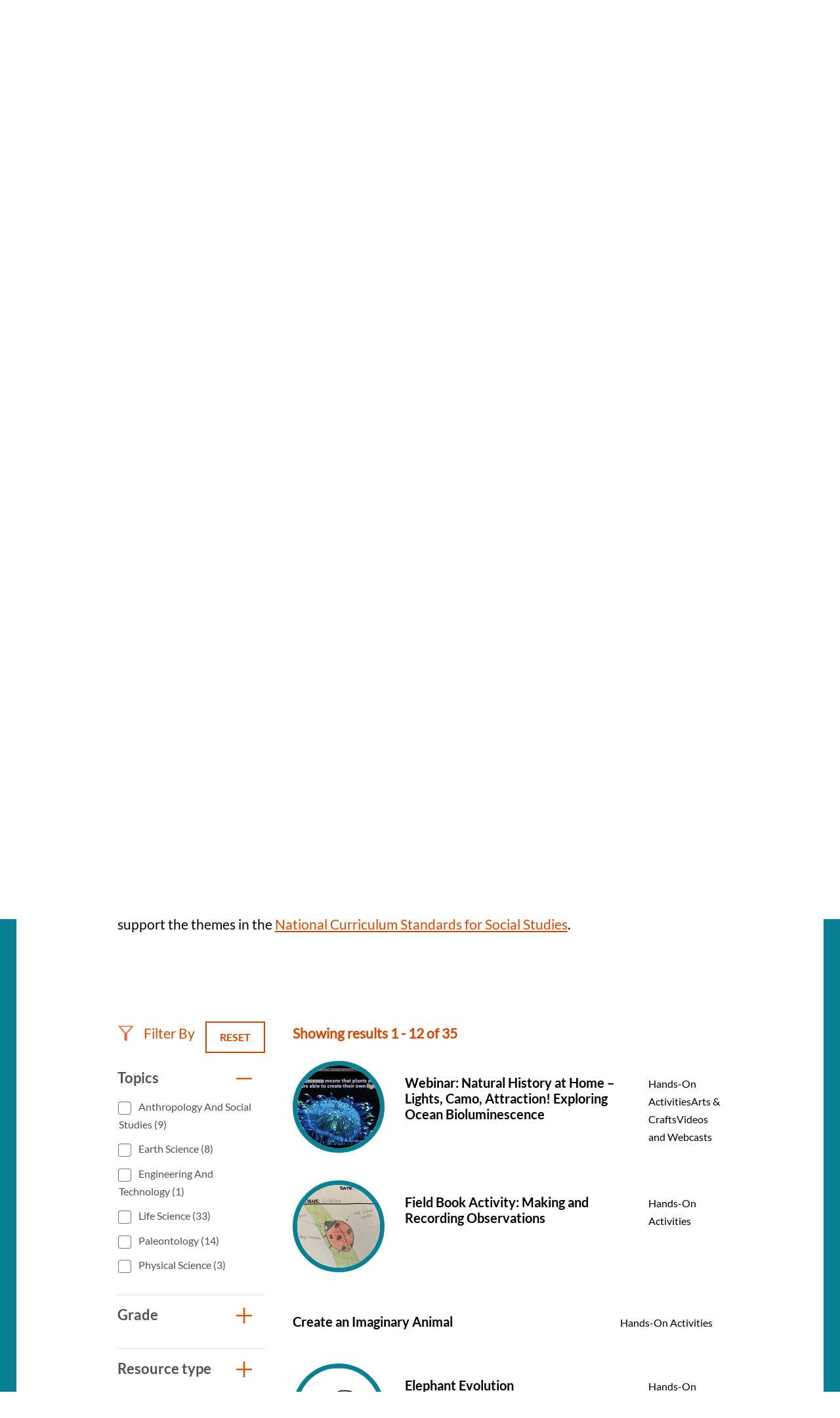

--- FILE ---
content_type: text/html; charset=UTF-8
request_url: https://naturalhistory.si.edu/education/teaching-resources?f%5B0%5D=resource_grade%3A20&f%5B1%5D=resource_grade%3A95&f%5B2%5D=resource_grade%3A96&f%5B3%5D=resource_topics%3A87&f%5B4%5D=resource_topics%3A89&f%5B5%5D=resource_topics%3A117&f%5B6%5D=resource_topics%3A201&f%5B7%5D=resource_type%3A59&f%5B8%5D=resource_type%3A196
body_size: 10292
content:

<!DOCTYPE html>
<html lang="en" dir="ltr" prefix="og: https://ogp.me/ns#" class="no-js">
  <head>
    <meta charset="utf-8" />
<meta name="description" content="Search more than 350 science teaching resources for grades K to 12. The resources align with core ideas and crosscutting concepts in standards." />
<link rel="canonical" href="https://naturalhistory.si.edu/education/teaching-resources" />
<meta property="og:site_name" content="Smithsonian National Museum of Natural History" />
<meta property="og:url" content="https://naturalhistory.si.edu/education/teaching-resources" />
<meta property="og:title" content="Teaching Resources" />
<meta property="og:description" content="Search more than 350 science teaching resources for grades K to 12. The resources align with core ideas and crosscutting concepts in standards." />
<meta property="og:image" content="https://naturalhistory.si.edu/sites/default/files/media/image/1405161500x1000sciencehowlizcottrellweiqiansmithsonian.jpg" />
<meta property="og:image:type" content="image/jpeg" />
<meta property="og:image:width" content="1500" />
<meta property="og:image:height" content="1000" />
<meta property="og:image:alt" content="Geologist Elizabeth Cottrell gestures with her hands while sitting at a table talking to two students." />
<meta name="twitter:card" content="summary_large_image" />
<meta name="twitter:title" content="Teaching Resources" />
<meta name="twitter:description" content="Search more than 350 science teaching resources for grades K to 12. The resources align with core ideas and crosscutting concepts in standards." />
<meta name="twitter:site" content="@NMNH" />
<meta name="twitter:creator" content="@NMNH" />
<meta name="twitter:image:alt" content="Geologist Elizabeth Cottrell gestures with her hands while sitting at a table talking to two students." />
<meta name="twitter:image" content="https://naturalhistory.si.edu/sites/default/files/media/image/1405161500x1000sciencehowlizcottrellweiqiansmithsonian.jpg" />
<script>(function(w,d,s,n,a){if(!w[n]){var l='call,catch,on,once,set,then,track,openCheckout'
.split(','),i,o=function(n){return'function'==typeof n?o.l.push([arguments])&&o
:function(){return o.l.push([n,arguments])&&o}},t=d.getElementsByTagName(s)[0],
j=d.createElement(s);j.async=!0;j.src='https://cdn.fundraiseup.com/widget/'+a+'';
t.parentNode.insertBefore(j,t);o.s=Date.now();o.v=5;o.h=w.location.href;o.l=[];
for(i=0;i<8;i++)o[l[i]]=o(l[i]);w[n]=o}
})(window,document,'script','FundraiseUp','APKJZMBK');</script>
<meta name="Generator" content="Drupal 10 (https://www.drupal.org)" />
<meta name="MobileOptimized" content="width" />
<meta name="HandheldFriendly" content="true" />
<meta name="viewport" content="width=device-width, initial-scale=1.0" />
<meta http-equiv="x-ua-compatible" content="ie=edge" />
<link rel="icon" href="/themes/gesso/favicon-32x32.png" type="image/png" />
</head-placeholder>
    <title>Science Teaching Resources | Smithsonian National Museum of Natural History</title>
    <meta name="p:domain_verify" content="812f0d1487ffea55de2cf30cc4345d75"/>
    <link rel="icon" type="image/png" sizes="32x32" href="/themes/gesso/favicon-32x32.png">
    <link rel="icon" type="image/png" sizes="16x16" href="/themes/gesso/favicon-16x16.png">
    <link rel="stylesheet" media="all" href="/sites/default/files/css/css_JfhoV7ZnIZb02dGHQsuN-lpC9t31XUeHN01JJP7xwUg.css?delta=0&amp;language=en&amp;theme=gesso&amp;include=eJxti0EOwjAMBD8UNU-KnGZpA05sxQ6U31MhEBcuK81oJ8MdI-FQMZR0qXyixQ0dgzisMhDLmEq80JWOgO7Vnwkto8SV1Kv0sMFM4saSz0Rp0DZId_uGP7PMrjNztR0lWG3KSCo6NWWW9Wbxjwv2NEeLmQzBRTjTSE52vj8U7hUPi-9dmpTJeAHZBFUf" />
<link rel="stylesheet" media="all" href="/sites/default/files/css/css_3CFj8mYJ6Ce_XQ0WPK_IpZLc14MXBD0i15Acwqb0tgc.css?delta=1&amp;language=en&amp;theme=gesso&amp;include=eJxti0EOwjAMBD8UNU-KnGZpA05sxQ6U31MhEBcuK81oJ8MdI-FQMZR0qXyixQ0dgzisMhDLmEq80JWOgO7Vnwkto8SV1Kv0sMFM4saSz0Rp0DZId_uGP7PMrjNztR0lWG3KSCo6NWWW9Wbxjwv2NEeLmQzBRTjTSE52vj8U7hUPi-9dmpTJeAHZBFUf" />
</css-placeholder>
    <script type="application/json" data-drupal-selector="drupal-settings-json">{"path":{"baseUrl":"\/","pathPrefix":"","currentPath":"node\/8154","currentPathIsAdmin":false,"isFront":false,"currentLanguage":"en","currentQuery":{"f":["resource_grade:20","resource_grade:95","resource_grade:96","resource_topics:87","resource_topics:89","resource_topics:117","resource_topics:201","resource_type:59","resource_type:196"]}},"pluralDelimiter":"\u0003","suppressDeprecationErrors":true,"gtag":{"tagId":"","consentMode":false,"otherIds":[],"events":[],"additionalConfigInfo":[]},"ajaxPageState":{"libraries":"[base64]","theme":"gesso","theme_token":null},"ajaxTrustedUrl":{"\/education\/teaching-resources":true},"gtm":{"tagId":null,"settings":{"data_layer":"dataLayer","include_classes":false,"allowlist_classes":"google\nnonGooglePixels\nnonGoogleScripts\nnonGoogleIframes","blocklist_classes":"customScripts\ncustomPixels","include_environment":false,"environment_id":"","environment_token":""},"tagIds":["GTM-PVC7K84"]},"simple_popup_blocks":{"settings":[{"identifier":"block-donatepopupeducation","uid":"internal_pages","type":"0","css_selector":"1","layout":"4","visit_counts":"1,4,7","overlay":"1","trigger_method":"0","trigger_selector":"#custom-css-id","enable_escape":"1","delay":"2","minimize":0,"close":"1","use_time_frequency":0,"time_frequency":"3600","show_minimized_button":0,"width":"400","cookie_expiry":"100","status":"1","trigger_width":null}]},"better_exposed_filters":{"autosubmit_exclude_textfield":false},"user":{"uid":0,"permissionsHash":"78e9da4ff3cd30fdf9d6d52637c33823eb83fc86f59fdb501528062417138db3"}}</script>
<script src="/themes/gesso/js/lib/modernizr.min.js?v=3.11.7"></script>
<script src="/sites/default/files/js/js_lwn8OyLvxxrRhAXYl0V6BkBvnuy0Zbw5I9WAZRsWuAs.js?scope=header&amp;delta=1&amp;language=en&amp;theme=gesso&amp;include=eJx1zVEOAjEIBNALNe6RCK2zpMqWZqHJHt8a_VHXH5I3ECYjAjvh6Oa40lp10hceYeQjbzVSPj8RNOys_9YORQliVWrWkATutqxcEP6GqOX54IVnGdpIYiYKCpZF5vj2hW98fIZb8rr1yW59dMpq5T77f7MHljBdmA"></script>
<script src="/modules/contrib/google_tag/js/gtag.js?t8z62r"></script>
<script src="/modules/contrib/google_tag/js/gtm.js?t8z62r"></script>
</js-placeholder>
        </head>
  <body class="page-node-8154 path-node not-front node-page node-page--node-type-page">
    <div class="skiplinks robots-noindex">
      <a href="#main" class="skiplinks__link visually-hidden focusable">Skip to main content</a>
    </div>
    <noscript><iframe src="https://www.googletagmanager.com/ns.html?id=GTM-PVC7K84"
                  height="0" width="0" style="display:none;visibility:hidden"></iframe></noscript>

      <div class="dialog-off-canvas-main-canvas" data-off-canvas-main-canvas>
    
<section class="l-utility">
  <div class="l-utility__grid">
        <a class="org-name" href="https://si.edu" title="Smithsonian" rel="home">
  <span class="org-name__text">Smithsonian Institution</span>
  
<img class="image" src="/sites/default/files/media/image/si-logo-white.png" alt="Smithsonian Logo white" height="27" width="171">
</a>

    </div>
</section>
<div class="l-frame">
  <div class="l-site-constrain">
        <header class="l-header robots-noindex" role="banner">
      <nav role="navigation">
  <h2 class="visually-hidden">Main Menu</h2>
      

                    <ul class="menu menu--main">
                          <li class="menu__item is-collapsed">
        <a href="/visit" title="Visit" class="menu__link is-collapsed" data-drupal-link-system-path="node/21">Visit</a>
              </li>
                      <li class="menu__item is-collapsed">
        <a href="/exhibits" class="menu__link is-collapsed" data-drupal-link-system-path="node/10">Exhibits</a>
              </li>
                      <li class="menu__item is-collapsed">
        <a href="/research" class="menu__link is-collapsed" data-drupal-link-system-path="node/30">Research</a>
              </li>
                      <li class="menu__item is-active-trail is-collapsed">
        <a href="/education" class="menu__link is-active-trail is-collapsed" data-drupal-link-system-path="taxonomy/term/173">Education</a>
              </li>
                      <li class="menu__item is-collapsed">
        <a href="/events" class="menu__link is-collapsed" data-drupal-link-system-path="node/110">Events</a>
              </li>
                      <li class="menu__item is-collapsed">
        <a href="/about" class="menu__link is-collapsed" data-drupal-link-system-path="node/3084">About</a>
              </li>
                      <li class="menu__item is-collapsed">
        <a href="/join-us" class="menu__link is-collapsed" data-drupal-link-system-path="node/2141">Join us</a>
              </li>
                      <li class="menu__item">
        <a href="/join-us/memberships-giving/ways-give?form=FUNPCXDYESQ" class="menu__link--donate menu__link" target="_self" data-drupal-link-query="{&quot;form&quot;:&quot;FUNPCXDYESQ&quot;}" data-drupal-link-system-path="node/2144">Donate</a>
              </li>
                      <li class="menu__item">
        <a href="" class="menu__link--search menu__link">Search</a>
              </li>
        </ul>
  


  </nav><div data-drupal-messages-fallback class="hidden"></div>

  </header>

    <main id="main" class="l-content" role="main" tabindex="-1">
      <div class="search-box">
  <h2 class="search-box__title">Search</h2>




  <div class="basic-content">
  <form class="search-box__form" action="/search" method="get" accept-charset="UTF-8">
  <div class="search-box__form-wrapper form-wrapper js-form-wrapper" data-drupal-selector="edit-basic" id="edit-basic--2">
    <input id="query_term" name="query_term"  title="Search NMNH" placeholder="Search NMNH" type="text" value="" size="60" maxlength="128" class="search-box__text-input form-item__text">
    <input type="submit" id="edit-submit--3" value="Search" class="search-box__button button js-form-submit">
  </div>
</form>
</div>

  <button class="search-box__close js-search-close js-mobile-search-close">Close</button>
</div>
  
      


  
  
  
                <a class="site-name" href="/" rel="home">
  <span class="site-name__text">Smithsonian National Museum of Natural History</span>
</a>
          
  
  

  
      <div class="l-sidebar has-aside">
      <div class="l-sidebar__header">
                <section class="hero">
  <div class="hero__image"><article>
  
      


<div class="field field--name-field-media-image field--type-image field--label-visually_hidden">
      <h3 class="field__label visually-hidden">Image</h3>
          <div class="field__item">  <img loading="lazy" src="/sites/default/files/styles/page_hero/public/media/image/1405161500x1000sciencehowlizcottrellweiqiansmithsonian.jpg.webp?itok=og0ofPNF" width="1670" height="650" alt="Geologist Elizabeth Cottrell gestures with her hands while sitting at a table talking to two students." />


</div>
    </div>

  </article>
</div>
  <div class="hero__content">
    <div class="hero__text">
            <h1>Teaching Resources</h1>

    </div>
    <div class="hero__link"></div>  </div>
</section>
          </div>
  
      <aside class="l-sidebar__sidebar">
          

<div class="submenu">
  <button class="icon-hamburger" aria-label="Open/close the sidebar navigation">
    <div class="icon-hamburger__box">
        <div class="icon-hamburger__inner"></div>
    </div>
    <div class="menu-label">menu</div>
</button>
  <nav class="submenu__nav" role="navigation">
    <h4 class="submenu__title"><a href="/education" class="menu-item--active-trail" data-drupal-link-system-path="taxonomy/term/173">Education</a></h4>
    

                    <ul class="menu menu--main">
                          <li class="menu__item is-collapsed">
        <a href="/education/school-programs" title="School Programs" class="menu__link is-collapsed" data-drupal-link-system-path="node/12322">School Programs</a>
              </li>
                      <li class="menu__item has-subnav is-active-trail is-expanded">
        <a href="/education/teaching-resources" title="Teaching Resources Search" class="menu__link has-subnav is-active-trail is-expanded" data-drupal-link-system-path="node/8154">Teaching Resources</a>
                                <ul class="menu menu__subnav">
                          <li class="menu__item">
        <a href="/education/teaching-resources/anthropology-and-social-studies" title="Anthropology and Social Studies Resources" class="menu__link" data-drupal-link-system-path="node/2293">Anthropology and Social Studies</a>
              </li>
                      <li class="menu__item">
        <a href="/education/teaching-resources/earth-science" title="Earth Science Resources" class="menu__link" data-drupal-link-system-path="node/11381">Earth Science</a>
              </li>
                      <li class="menu__item">
        <a href="/education/teaching-resources/engineering-technology" title="Engineering and Technology Resources" class="menu__link" data-drupal-link-system-path="node/2290">Engineering and Technology</a>
              </li>
                      <li class="menu__item">
        <a href="/education/teaching-resources/featured-collections" title="Featured Collections" class="menu__link" data-drupal-link-system-path="node/11637">Featured Collections</a>
              </li>
                      <li class="menu__item">
        <a href="/education/teaching-resources/life-science" title="Life Science Resources" class="menu__link" data-drupal-link-system-path="node/2291">Life Science</a>
              </li>
                      <li class="menu__item">
        <a href="/education/teaching-resources/paleontology" title="Paleontology Resources" class="menu__link" data-drupal-link-system-path="node/2292">Paleontology</a>
              </li>
                      <li class="menu__item">
        <a href="/education/teaching-resources/physical-science" title="Physical Science Resources" class="menu__link" data-drupal-link-system-path="node/2294">Physical Science</a>
              </li>
                      <li class="menu__item">
        <a href="/education/teaching-resources/scientist-spotlight-videos" title="Scientist Spotlight Videos" class="menu__link" data-drupal-link-system-path="node/12829">Scientist Spotlight Videos</a>
              </li>
                      <li class="menu__item">
        <a href="/education/teaching-resources/smithsonian-science-how-video-archives" title="Smithsonian Science How Videos" class="menu__link" data-drupal-link-system-path="node/2308">Smithsonian Science How Video Archives</a>
              </li>
        </ul>
  
              </li>
                      <li class="menu__item is-collapsed">
        <a href="/education/youth-programs" title="Youth Programs" class="menu__link is-collapsed" data-drupal-link-system-path="node/2304">Youth Programs</a>
              </li>
                      <li class="menu__item">
        <a href="/education/professional-development" title="Professional Development" class="menu__link" data-drupal-link-system-path="node/2311">Professional Development</a>
              </li>
                      <li class="menu__item">
        <a href="/education/work-opportunities" title="Work Opportunities" class="menu__link" data-drupal-link-system-path="node/2312">Work Opportunities</a>
              </li>
        </ul>
  


  </nav>
</div>
      </aside>
  
  <div class="l-sidebar__main">
        

  
  
  
        <nav class="breadcrumb " role="navigation" aria-labelledby="breadcrumb-label">
  <h2 class="breadcrumb__title visually-hidden" id="breadcrumb-label">Breadcrumb</h2>
  <ol class="breadcrumb__list">
          <li class="breadcrumb__item">
                  <a class="breadcrumb__link" href="/">Home</a>
              </li>
          <li class="breadcrumb__item">
                  <a class="breadcrumb__link" href="/education">Education</a>
              </li>
          <li class="breadcrumb__item">
                  Teaching Resources
              </li>
      </ol>
</nav>

  
  
  

    <section class="content-grid">
  <div class="content-grid__heading">
    <h2 class="content-grid__title">Featured Resources</h2>
  </div>
  <div class="content-grid__items">
    <div class="content-item ">
  <a class="content-item__link" href="/education/teaching-resources/smithsonian-science-how-video-archives" title="Smithsonian Science How Video Archives">
          <div class="content-item__image">
<img class="image--square" src="/sites/default/files/styles/square/public/media/image/190411science-how-laura-souljennifer-renteriasmithsonian3o0a3708-1200x800.jpg.webp?itok=xNMChzbR" alt="Two light-skinned women and one dark-skinned man holding fossils while standing behind a table with fossils on it, including what looks like a model of a skeleton of a long-necked creature with flippers. A large fossil of a similar creature embedded in stone stands upright to the left of the people." height="333" width="333">
</div>
        <div class="content-item__content">
      <div class="content-item__title">Smithsonian Science How Video Archives</div>
      <span class="icon icon--arrow"></span>
    </div>
  </a>
</div>
<div class="content-item ">
  <a class="content-item__link" href="https://learninglab.si.edu/org/natural-history" title="Natural History Learning Lab Collections">
          <div class="content-item__image">
<img class="image--square" src="/sites/default/files/styles/square/public/media/image/sulfur41379.jpg.webp?itok=wDhx6BNr" alt="A rock with yellow and white crystals" height="333" width="333">
</div>
        <div class="content-item__content">
      <div class="content-item__title">Natural History Learning Lab Collections</div>
      <span class="icon icon--arrow"></span>
    </div>
  </a>
</div>
<div class="content-item ">
  <a class="content-item__link" href="https://library.si.edu/research/find-science-resources" title="Smithsonian Libraries: Natural History &amp; Physical Sciences Subject Guides">
          <div class="content-item__image">
<img class="image--square" src="/sites/default/files/styles/square/public/media/image/noticeofmegather00ward0006.jpg.webp?itok=eguMU4DU" alt="Drawing of skeleton of Megatherium cuvieri" height="333" width="333">
</div>
        <div class="content-item__content">
      <div class="content-item__title">Smithsonian Libraries: Natural History &amp; Physical Sciences Subject Guides</div>
      <span class="icon icon--arrow"></span>
    </div>
  </a>
</div>

  </div>
</section>
<section class="content-embed ">
    <h2>Search All Resources</h2>
<p>Explore more than 300 resources! Science resources in this library align with Disciplinary Core Ideas and Crosscutting Concepts from the <a href="https://www.nextgenscience.org/">Next Generation Science Standards</a> and social studies resources support the themes in the <a href="https://www.socialstudies.org/standards/national-curriculum-standards-social-studies-introduction">National Curriculum Standards for Social Studies</a>.&nbsp;<br><br>
&nbsp;</p>

</section>

<section class="view-embed resource_listing">
  
<div class="views-element-container">

  

<section class="views-view-listing views-view-listing__resources l-constrain has-header">
  <div class="views-view-listing__row">
    <aside class="views-view-listing__sidebar">

      <div class="views-view-listing__filter-heading">
        <div class="views-view-listing__filter-by">
          Filter By
        </div>

                  <a href="/education/teaching-resources" class="button button--reset">
  Reset
</a>
              </div>

              <div class="views-view-listing__facets">
              <form class="views-exposed-form bef-exposed-form" data-bef-auto-submit="" data-bef-auto-submit-delay="500" data-bef-auto-submit-minimum-length="3" data-bef-auto-submit-full-form="" data-drupal-selector="views-exposed-form-resource-listing-default" action="/education/teaching-resources" method="get" id="views-exposed-form-resource-listing-default" accept-charset="UTF-8">
  

        
<div class="facet-group is-open">
  <h3 class="facet-group__heading js-toggle-facet" tabindex="0">Topics</h3>
  <nav role="navigation" class="facet-group__facets">
    <fieldset data-drupal-selector="edit-field-topics" id="edit-field-topics--2--wrapper" class="fieldset js-form-wrapper fieldset--checkboxes"><div id="edit-field-topics--2" class="form-item form-item--checkboxes"><div class="form-checkboxes bef-checkboxes bef-nested"><ul><li><div class="form-item form-item--checkbox form-item--id-field-topics-91 js-form-item js-form-type-checkbox js-form-item-field-topics-91"><input data-drupal-selector="edit-field-topics-91" type="checkbox" id="edit-field-topics-91" name="field_topics[91]" value="91" class="form-item__checkbox"><label for="edit-field-topics-91" class="form-item__label is-after">
    Anthropology and Social Studies (9)
      </label></div><li><div class="form-item form-item--checkbox form-item--id-field-topics-88 js-form-item js-form-type-checkbox js-form-item-field-topics-88"><input data-drupal-selector="edit-field-topics-88" type="checkbox" id="edit-field-topics-88" name="field_topics[88]" value="88" class="form-item__checkbox"><label for="edit-field-topics-88" class="form-item__label is-after">
    Earth Science (8)
      </label></div><li><div class="form-item form-item--checkbox form-item--id-field-topics-90 js-form-item js-form-type-checkbox js-form-item-field-topics-90"><input data-drupal-selector="edit-field-topics-90" type="checkbox" id="edit-field-topics-90" name="field_topics[90]" value="90" class="form-item__checkbox"><label for="edit-field-topics-90" class="form-item__label is-after">
    Engineering and Technology (1)
      </label></div><li><div class="form-item form-item--checkbox form-item--id-field-topics-87 js-form-item js-form-type-checkbox js-form-item-field-topics-87"><input data-drupal-selector="edit-field-topics-87" type="checkbox" id="edit-field-topics-87" name="field_topics[87]" value="87" class="form-item__checkbox"><label for="edit-field-topics-87" class="form-item__label is-after">
    Life Science (33)
      </label></div><li><div class="form-item form-item--checkbox form-item--id-field-topics-199 js-form-item js-form-type-checkbox js-form-item-field-topics-199"><input data-drupal-selector="edit-field-topics-199" type="checkbox" id="edit-field-topics-199" name="field_topics[199]" value="199" class="form-item__checkbox"><label for="edit-field-topics-199" class="form-item__label is-after">
    Paleontology (14)
      </label></div><li><div class="form-item form-item--checkbox form-item--id-field-topics-89 js-form-item js-form-type-checkbox js-form-item-field-topics-89"><input data-drupal-selector="edit-field-topics-89" type="checkbox" id="edit-field-topics-89" name="field_topics[89]" value="89" class="form-item__checkbox"><label for="edit-field-topics-89" class="form-item__label is-after">
    Physical Science (3)
      </label></div></li></ul></div></div></fieldset>  </nav>
</div>

        
<div class="facet-group is-open">
  <h3 class="facet-group__heading js-toggle-facet" tabindex="0">Grade</h3>
  <nav role="navigation" class="facet-group__facets">
    <fieldset data-drupal-selector="edit-field-grade-level" id="edit-field-grade-level--2--wrapper" class="fieldset js-form-wrapper fieldset--checkboxes"><div id="edit-field-grade-level--2" class="form-item form-item--checkboxes"><div class="form-checkboxes bef-checkboxes bef-nested"><ul><li><div class="form-item form-item--checkbox form-item--id-field-grade-level-19 js-form-item js-form-type-checkbox js-form-item-field-grade-level-19"><input data-drupal-selector="edit-field-grade-level-19" type="checkbox" id="edit-field-grade-level-19" name="field_grade_level[19]" value="19" class="form-item__checkbox"><label for="edit-field-grade-level-19" class="form-item__label is-after">
    K-2 (4)
      </label></div><li><div class="form-item form-item--checkbox form-item--id-field-grade-level-20 js-form-item js-form-type-checkbox js-form-item-field-grade-level-20"><input data-drupal-selector="edit-field-grade-level-20" type="checkbox" id="edit-field-grade-level-20" name="field_grade_level[20]" value="20" class="form-item__checkbox"><label for="edit-field-grade-level-20" class="form-item__label is-after">
    3-5 (21)
      </label></div><li><div class="form-item form-item--checkbox form-item--id-field-grade-level-95 js-form-item js-form-type-checkbox js-form-item-field-grade-level-95"><input data-drupal-selector="edit-field-grade-level-95" type="checkbox" id="edit-field-grade-level-95" name="field_grade_level[95]" value="95" class="form-item__checkbox"><label for="edit-field-grade-level-95" class="form-item__label is-after">
    6-8 (33)
      </label></div><li><div class="form-item form-item--checkbox form-item--id-field-grade-level-96 js-form-item js-form-type-checkbox js-form-item-field-grade-level-96"><input data-drupal-selector="edit-field-grade-level-96" type="checkbox" id="edit-field-grade-level-96" name="field_grade_level[96]" value="96" class="form-item__checkbox"><label for="edit-field-grade-level-96" class="form-item__label is-after">
    9-12 (2)
      </label></div></li></ul></div></div></fieldset>  </nav>
</div>

        
<div class="facet-group is-open">
  <h3 class="facet-group__heading js-toggle-facet" tabindex="0">Resource type</h3>
  <nav role="navigation" class="facet-group__facets">
    <fieldset data-drupal-selector="edit-field-resource-type" id="edit-field-resource-type--2--wrapper" class="fieldset js-form-wrapper fieldset--checkboxes"><div id="edit-field-resource-type--2" class="form-item form-item--checkboxes"><div class="form-checkboxes bef-checkboxes bef-nested"><ul><li><div class="form-item form-item--checkbox form-item--id-field-resource-type-228 js-form-item js-form-type-checkbox js-form-item-field-resource-type-228"><input data-drupal-selector="edit-field-resource-type-228" type="checkbox" id="edit-field-resource-type-228" name="field_resource_type[228]" value="228" class="form-item__checkbox"><label for="edit-field-resource-type-228" class="form-item__label is-after">
    Featured Collections (3)
      </label></div><li><div class="form-item form-item--checkbox form-item--id-field-resource-type-196 js-form-item js-form-type-checkbox js-form-item-field-resource-type-196"><input data-drupal-selector="edit-field-resource-type-196" type="checkbox" id="edit-field-resource-type-196" name="field_resource_type[196]" value="196" class="form-item__checkbox"><label for="edit-field-resource-type-196" class="form-item__label is-after">
    Hands-On Activities (23)
      </label></div><li><div class="form-item form-item--checkbox form-item--id-field-resource-type-60 js-form-item js-form-type-checkbox js-form-item-field-resource-type-60"><input data-drupal-selector="edit-field-resource-type-60" type="checkbox" id="edit-field-resource-type-60" name="field_resource_type[60]" value="60" class="form-item__checkbox"><label for="edit-field-resource-type-60" class="form-item__label is-after">
    Posters and Worksheets (8)
      </label></div><li><div class="form-item form-item--checkbox form-item--id-field-resource-type-59 js-form-item js-form-type-checkbox js-form-item-field-resource-type-59"><input data-drupal-selector="edit-field-resource-type-59" type="checkbox" id="edit-field-resource-type-59" name="field_resource_type[59]" value="59" class="form-item__checkbox"><label for="edit-field-resource-type-59" class="form-item__label is-after">
    Science Literacy Articles (12)
      </label></div><li><div class="form-item form-item--checkbox form-item--id-field-resource-type-190 js-form-item js-form-type-checkbox js-form-item-field-resource-type-190"><input data-drupal-selector="edit-field-resource-type-190" type="checkbox" id="edit-field-resource-type-190" name="field_resource_type[190]" value="190" class="form-item__checkbox"><label for="edit-field-resource-type-190" class="form-item__label is-after">
    Subject Guides (37)
      </label></div><li><div class="form-item form-item--checkbox form-item--id-field-resource-type-62 js-form-item js-form-type-checkbox js-form-item-field-resource-type-62"><input data-drupal-selector="edit-field-resource-type-62" type="checkbox" id="edit-field-resource-type-62" name="field_resource_type[62]" value="62" class="form-item__checkbox"><label for="edit-field-resource-type-62" class="form-item__label is-after">
    Videos and Webcasts (142)
      </label></div></li></ul></div></div></fieldset>  </nav>
</div>

        
<div class="facet-group is-open">
  <h3 class="facet-group__heading js-toggle-facet" tabindex="0">Language</h3>
  <nav role="navigation" class="facet-group__facets">
    <fieldset data-drupal-selector="edit-field-language" id="edit-field-language--2--wrapper" class="fieldset js-form-wrapper fieldset--checkboxes"><div id="edit-field-language--2" class="form-item form-item--checkboxes"><div class="form-checkboxes bef-checkboxes bef-nested"><ul><li><div class="form-item form-item--checkbox form-item--id-field-language-445 js-form-item js-form-type-checkbox js-form-item-field-language-445"><input data-drupal-selector="edit-field-language-445" type="checkbox" id="edit-field-language-445" name="field_language[445]" value="445" class="form-item__checkbox"><label for="edit-field-language-445" class="form-item__label is-after">
    American Sign Language (1)
      </label></div><li><div class="form-item form-item--checkbox form-item--id-field-language-444 js-form-item js-form-type-checkbox js-form-item-field-language-444"><input data-drupal-selector="edit-field-language-444" type="checkbox" id="edit-field-language-444" name="field_language[444]" value="444" class="form-item__checkbox"><label for="edit-field-language-444" class="form-item__label is-after">
    Español (Spanish) (6)
      </label></div></li></ul></div></div></fieldset>  </nav>
</div>

        
<div class="facet-group is-open">
  <h3 class="facet-group__heading js-toggle-facet" tabindex="0">By Exhibit</h3>
  <nav role="navigation" class="facet-group__facets">
    <fieldset data-drupal-selector="edit-field-exhibit" id="edit-field-exhibit--2--wrapper" class="fieldset js-form-wrapper fieldset--checkboxes"><div id="edit-field-exhibit--2" class="form-item form-item--checkboxes"><div class="form-checkboxes bef-checkboxes bef-nested"><ul><li><div class="form-item form-item--checkbox form-item--id-field-exhibit-166 js-form-item js-form-type-checkbox js-form-item-field-exhibit-166"><input data-drupal-selector="edit-field-exhibit-166" type="checkbox" id="edit-field-exhibit-166" name="field_exhibit[166]" value="166" class="form-item__checkbox"><label for="edit-field-exhibit-166" class="form-item__label is-after">
    David H. Koch Hall of Fossils - Deep Time (4)
      </label></div><li><div class="form-item form-item--checkbox form-item--id-field-exhibit-157 js-form-item js-form-type-checkbox js-form-item-field-exhibit-157"><input data-drupal-selector="edit-field-exhibit-157" type="checkbox" id="edit-field-exhibit-157" name="field_exhibit[157]" value="157" class="form-item__checkbox"><label for="edit-field-exhibit-157" class="form-item__label is-after">
    David H. Koch Hall of Human Origins (1)
      </label></div><li><div class="form-item form-item--checkbox form-item--id-field-exhibit-160 js-form-item js-form-type-checkbox js-form-item-field-exhibit-160"><input data-drupal-selector="edit-field-exhibit-160" type="checkbox" id="edit-field-exhibit-160" name="field_exhibit[160]" value="160" class="form-item__checkbox"><label for="edit-field-exhibit-160" class="form-item__label is-after">
    Sant Ocean Hall (2)
      </label></div></li></ul></div></div></fieldset>  </nav>
</div>
<div data-drupal-selector="edit-actions" class="form-actions form-wrapper js-form-wrapper" id="edit-actions--2">

<input data-bef-auto-submit-click="" class="js-hide button js-form-submit" data-drupal-selector="edit-submit-resource-listing-2" type="submit" id="edit-submit-resource-listing--2" value="Apply">
</div>


</form>

          </div>
      
          </aside>

    <div class="views-view-listing__main">
      
                    <div class="views-view-listing__header">
          Showing results 1 - 12 of 35
        </div>
      
      <a id="sectionSearh"></a>
              <div class="views-view-listing__content l-grid l-grid--1col">
          

      <div class="view__row">
      <a href="/events/family-programs/webinar-natural-history-home-lights-camo-attraction-exploring-ocean-bioluminescence" class="resource-teaser">
      <div class="resource-teaser__first">
<img class="image--circle" src="/sites/default/files/styles/circle/public/media/image/211211-webinar-thumbnail-lights-camo-attraction-bioluminescence.jpg.webp?itok=fFOfv8nS" alt="Blue bioluminescent jellyfish with caption that reads, Bioluminescence means that plants and animals are able to create their own light." height="240" width="240">
</div>
    <div class="resource-teaser__second">
    <h4 class="resource-teaser__title">Webinar: Natural History at Home – Lights, Camo, Attraction! Exploring Ocean Bioluminescence</h4>
    <div class="resource-teaser__subtitle"></div>
  </div>
  <div class="resource-teaser__third">
    <div class="resource-teaser__type">Hands-On ActivitiesArts &amp; CraftsVideos and Webcasts</div>
  </div>
</a>

    </div>
        <div class="view__row">
      <a href="/education/teaching-resources/life-science/field-book-activity-making-and-recording-observations" class="resource-teaser">
      <div class="resource-teaser__first">
<img class="image--circle" src="/sites/default/files/styles/circle/public/media/image/ladybug-fieldbook-ssh-600x410.jpg.webp?h=66e57a27&amp;itok=NfLtdHkI" alt="Drawing of a ladybug on a blade of grass. There are text labels around the ladybug, with lines pointing from each label to the drawing." height="240" width="240">
</div>
    <div class="resource-teaser__second">
    <h4 class="resource-teaser__title">Field Book Activity: Making and Recording Observations </h4>
    <div class="resource-teaser__subtitle"></div>
  </div>
  <div class="resource-teaser__third">
    <div class="resource-teaser__type">Hands-On Activities</div>
  </div>
</a>

    </div>
        <div class="view__row">
      <a href="/events/family-programs/evolution-and-creativity-ancient-humans/create-imaginary-animal" class="resource-teaser">
    <div class="resource-teaser__second">
    <h4 class="resource-teaser__title">Create an Imaginary Animal</h4>
    <div class="resource-teaser__subtitle"></div>
  </div>
  <div class="resource-teaser__third">
    <div class="resource-teaser__type">Hands-On Activities</div>
  </div>
</a>

    </div>
        <div class="view__row">
      <a href="/education/teaching-resources/paleontology/elephant-evolution" class="resource-teaser">
      <div class="resource-teaser__first">
<img class="image--circle" src="/sites/default/files/styles/circle/public/media/image/asian-elephant-illustration-600x410.png.webp?itok=-zAEce9x" alt="Asian elephant illustration" height="240" width="240">
</div>
    <div class="resource-teaser__second">
    <h4 class="resource-teaser__title">Elephant Evolution</h4>
    <div class="resource-teaser__subtitle">A Deep Time Lineages Activity</div>
  </div>
  <div class="resource-teaser__third">
    <div class="resource-teaser__type">Hands-On Activities</div>
  </div>
</a>

    </div>
        <div class="view__row">
      <a href="/education/teaching-resources/life-science/descubre-historia-natural-cuaderno" class="resource-teaser">
      <div class="resource-teaser__first">
<img class="image--circle" src="/sites/default/files/styles/circle/public/media/image/200803cuadernos-de-campo_0.jpg.webp?h=d1cb525d&amp;itok=9u9UhkYU" alt="Image of two hands and a fieldbook while a drawing is being drawn onto the fieldbook" height="240" width="240">
</div>
    <div class="resource-teaser__second">
    <h4 class="resource-teaser__title">¡Descubre la Historia Natural!: Crea tu propio Cuaderno de Campo de Historia Natural</h4>
    <div class="resource-teaser__subtitle"></div>
  </div>
  <div class="resource-teaser__third">
    <div class="resource-teaser__type">Hands-On Activities</div>
  </div>
</a>

    </div>
        <div class="view__row">
      <a href="/education/teaching-resources/life-science/descubre-historia-natural-cuaderno/disena-gema" class="resource-teaser">
    <div class="resource-teaser__second">
    <h4 class="resource-teaser__title">Explorando más a Fondo en Casa: Diseña tu propia gema</h4>
    <div class="resource-teaser__subtitle"></div>
  </div>
  <div class="resource-teaser__third">
    <div class="resource-teaser__type">Hands-On Activities</div>
  </div>
</a>

    </div>
        <div class="view__row">
      <a href="/education/teaching-resources/life-science/descubre-historia-natural-cuaderno/entrevista-plantas" class="resource-teaser">
    <div class="resource-teaser__second">
    <h4 class="resource-teaser__title">Explorando más a Fondo en Casa: Entrevistar un adulto sobre plantas</h4>
    <div class="resource-teaser__subtitle"></div>
  </div>
  <div class="resource-teaser__third">
    <div class="resource-teaser__type">Hands-On Activities</div>
  </div>
</a>

    </div>
        <div class="view__row">
      <a href="/education/teaching-resources/paleontology/make-dinosaur-ecosystem-mural" class="resource-teaser">
      <div class="resource-teaser__first">
<img class="image--circle" src="/sites/default/files/styles/circle/public/media/image/200730-paleo-art-mural-sketch-salamander.jpg.webp?h=08b866d1&amp;itok=vHvrE-pH" alt="Black and white sketch of a landscape in rough shapes, with palm trees, ferns, a turtle, T rex, and salamander draw in more detail." height="240" width="240">
</div>
    <div class="resource-teaser__second">
    <h4 class="resource-teaser__title">Paleo Art – Edge of Extinction: Make Your Own Dinosaur Ecosystem Mural </h4>
    <div class="resource-teaser__subtitle"></div>
  </div>
  <div class="resource-teaser__third">
    <div class="resource-teaser__type">Hands-On Activities</div>
  </div>
</a>

    </div>
        <div class="view__row">
      <a href="/education/teaching-resources/life-science/descubre-historia-natural-cuaderno/colecciones-en-casa" class="resource-teaser">
    <div class="resource-teaser__second">
    <h4 class="resource-teaser__title">Explorando más a Fondo en Casa: Colecciones en Casa</h4>
    <div class="resource-teaser__subtitle"></div>
  </div>
  <div class="resource-teaser__third">
    <div class="resource-teaser__type">Hands-On Activities</div>
  </div>
</a>

    </div>
        <div class="view__row">
      <a href="/education/teaching-resources/life-science/descubre-historia-natural-cuaderno/introduction" class="resource-teaser">
    <div class="resource-teaser__second">
    <h4 class="resource-teaser__title">Explorando más a Fondo en Casa: Cuadernos de campo</h4>
    <div class="resource-teaser__subtitle"></div>
  </div>
  <div class="resource-teaser__third">
    <div class="resource-teaser__type">Hands-On Activities</div>
  </div>
</a>

    </div>
        <div class="view__row">
      <a href="/education/natural-history-summer-explorations/deep-sea-animal-adaptations/sculpture" class="resource-teaser">
    <div class="resource-teaser__second">
    <h4 class="resource-teaser__title">Dive Deeper at Home: Build a Sculpture</h4>
    <div class="resource-teaser__subtitle">An Activity for Deep Sea Animal Adaptations Week</div>
  </div>
  <div class="resource-teaser__third">
    <div class="resource-teaser__type">Hands-On Activities</div>
  </div>
</a>

    </div>
        <div class="view__row">
      <a href="/education/natural-history-summer-explorations/deep-sea-animal-adaptations/dance" class="resource-teaser">
    <div class="resource-teaser__second">
    <h4 class="resource-teaser__title">Dive Deeper at Home: Dance Like a Deep Sea Animal</h4>
    <div class="resource-teaser__subtitle">An Activity for Deep Sea Animal Adaptations Week</div>
  </div>
  <div class="resource-teaser__third">
    <div class="resource-teaser__type">Hands-On Activities</div>
  </div>
</a>

    </div>
  
        </div>
      
              <div class="views-view-listing__pager">
              <nav class="pager " role="navigation" aria-labelledby="pagination-heading">
    <h4 id="pagination-heading" class="visually-hidden">Pagination</h4>
    <ul class="pager__items js-pager__items">

      
      
            
            
                    <li class="pager__item is-active">
                                          <a class="pager__link" href="?f%5B0%5D=resource_grade%3A20&amp;f%5B1%5D=resource_grade%3A95&amp;f%5B2%5D=resource_grade%3A96&amp;f%5B3%5D=resource_topics%3A87&amp;f%5B4%5D=resource_topics%3A89&amp;f%5B5%5D=resource_topics%3A117&amp;f%5B6%5D=resource_topics%3A201&amp;f%5B7%5D=resource_type%3A59&amp;f%5B8%5D=resource_type%3A196&amp;page=0" title="Current page" aria-current="page">
            <span class="visually-hidden">
              Current page
            </span>1</a>
        </li>
              <li class="pager__item">
                                          <a class="pager__link" href="?f%5B0%5D=resource_grade%3A20&amp;f%5B1%5D=resource_grade%3A95&amp;f%5B2%5D=resource_grade%3A96&amp;f%5B3%5D=resource_topics%3A87&amp;f%5B4%5D=resource_topics%3A89&amp;f%5B5%5D=resource_topics%3A117&amp;f%5B6%5D=resource_topics%3A201&amp;f%5B7%5D=resource_type%3A59&amp;f%5B8%5D=resource_type%3A196&amp;page=1" title="Go to page 2">
            <span class="visually-hidden">
              Page
            </span>2</a>
        </li>
              <li class="pager__item">
                                          <a class="pager__link" href="?f%5B0%5D=resource_grade%3A20&amp;f%5B1%5D=resource_grade%3A95&amp;f%5B2%5D=resource_grade%3A96&amp;f%5B3%5D=resource_topics%3A87&amp;f%5B4%5D=resource_topics%3A89&amp;f%5B5%5D=resource_topics%3A117&amp;f%5B6%5D=resource_topics%3A201&amp;f%5B7%5D=resource_type%3A59&amp;f%5B8%5D=resource_type%3A196&amp;page=2" title="Go to page 3">
            <span class="visually-hidden">
              Page
            </span>3</a>
        </li>
      
            
                    <li class="pager__item pager__item--next">
          <a class="pager__link pager__link--next" href="?f%5B0%5D=resource_grade%3A20&amp;f%5B1%5D=resource_grade%3A95&amp;f%5B2%5D=resource_grade%3A96&amp;f%5B3%5D=resource_topics%3A87&amp;f%5B4%5D=resource_topics%3A89&amp;f%5B5%5D=resource_topics%3A117&amp;f%5B6%5D=resource_topics%3A201&amp;f%5B7%5D=resource_type%3A59&amp;f%5B8%5D=resource_type%3A196&amp;page=1" title="Go to next page" rel="next">
            <span class="visually-hidden">Next page</span>
            <span aria-hidden="true">Next</span>
          </a>
        </li>
      
                    <li class="pager__item pager__item--last">
          <a class="pager__link pager__link--last" href="?f%5B0%5D=resource_grade%3A20&amp;f%5B1%5D=resource_grade%3A95&amp;f%5B2%5D=resource_grade%3A96&amp;f%5B3%5D=resource_topics%3A87&amp;f%5B4%5D=resource_topics%3A89&amp;f%5B5%5D=resource_topics%3A117&amp;f%5B6%5D=resource_topics%3A201&amp;f%5B7%5D=resource_type%3A59&amp;f%5B8%5D=resource_type%3A196&amp;page=2" title="Go to last page">
            <span class="visually-hidden">Last page</span>
            <span aria-hidden="true">Last</span>
          </a>
        </li>
      
    </ul>
  </nav>

        </div>
          </div>
  </div>
</section>
</div>

</section>

    </div>

  
</div>

  </main>

    <footer class="l-footer robots-noindex" role="contentinfo">
  <div class="l-footer__inner">
    <div class="l-footer__first">
      <div class="l-footer__first-inner">
            


  
  
  
                <a class="site-name" href="/" rel="home">
  <span class="site-name__text">Smithsonian National Museum of Natural History</span>
</a>
          
  
  

    <a class="org-name" href="https://www.si.edu/" title="Smithsonian" rel="home">
  <span class="org-name__text">Smithsonian</span>
  </a>
        </div>
    </div>
    <div class="l-footer__second">
          <form class="signup-form" action="/join-us/sign-up-newsletter" method="post" _lpchecked="1">
  <div class="signup-form__content">
    <input id="cons_email" name="cons_email" class="form-text" size="80" aria-label="email" placeholder="Type your email to get NMNH updates." type="email">
    <input name="ACTION_SUBMIT_SURVEY_RESPONSE" class="button button--tertiary" type="submit" value="Sign Up">
  </div>
  <div class="signup-form__footer">
    Email powered by Salesforce (<a href="https://www.salesforce.com/ap/company/privacy/" target="_blank">Privacy Policy</a>)
  </div>
</form>    
  
  
  
      

                    <ul class="menu menu--social">
                          <li class="menu__item">
        <a href="https://www.facebook.com/SmithsonianNMNH/?ref=bookmarks" class="menu__link--facebook menu__link">Facebook</a>
              </li>
                      <li class="menu__item">
        <a href="https://www.linkedin.com/company/smithsonian-national-museum-of-natural-history/" class="menu__link--linkedin menu__link">LinkedIn</a>
              </li>
                      <li class="menu__item">
        <a href="https://www.instagram.com/smithsoniannmnh/?hl=en" class="menu__link--instagram menu__link">Instagram</a>
              </li>
                      <li class="menu__item">
        <a href="https://naturalhistory.si.edu/join-us/memberships-giving/ways-give?form=FUNPCXDYESQ" class="menu__link--donate menu__link">Donate</a>
              </li>
        </ul>
  


  
  
  

    <div class="basic-content">
  <span class="segment">1000 Madison Drive NW </span>
<span class="segment">Washington, D.C. 20560 </span>
<span class="segment"><strong>Free admission.</strong> Open every day except</span>
<span class="segment">Dec. 25 from 10 AM to 5:30 PM</span>
</div>
      </div>
  </div>
</footer>

    <div class="l-postscript robots-noindex">
      
  
  
  
      

                    <ul class="menu menu--footer">
                          <li class="menu__item">
        <a href="/" class="menu__link" data-drupal-link-system-path="&lt;front&gt;">Home</a>
              </li>
                      <li class="menu__item">
        <a href="https://www.si.edu/" class="menu__link">Smithsonian Institution</a>
              </li>
                      <li class="menu__item">
        <a href="https://www.si.edu/termsofuse" class="menu__link">Terms of Use</a>
              </li>
                      <li class="menu__item">
        <a href="https://www.si.edu/privacy" class="menu__link">Privacy Policy</a>
              </li>
                      <li class="menu__item">
        <a href="/join-us/host-event-museum" class="menu__link" data-drupal-link-system-path="node/5357">Host an Event</a>
              </li>
                      <li class="menu__item">
        <a href="/join-us/job-opportunities" class="menu__link" data-drupal-link-system-path="node/14971">Jobs</a>
              </li>
                      <li class="menu__item">
        <a href="/about/press-office" title="NMNH Press Office landing page" class="menu__link" data-drupal-link-system-path="node/5353">Press</a>
              </li>
                      <li class="menu__item">
        <a href="https://www.smithsonianmag.com/blogs/national-museum-of-natural-history/" class="menu__link">Blog</a>
              </li>
                      <li class="menu__item">
        <a href="/contact-us" title="Contact for the National Museum of Natural History and other important contact information" class="menu__link" data-drupal-link-system-path="node/2409">Contact Us</a>
              </li>
        </ul>
  


  
  
  
<div class="basic-content">
  
</div>
  </div>

    </div>
</div>

  </div>

    
    
    
    <script src="/sites/default/files/js/js_A6NCckuC0YdZDpYWWdtcl3DNUuvr2ZHUINVwxu9JVnk.js?scope=footer&amp;delta=0&amp;language=en&amp;theme=gesso&amp;include=eJx1zVEOAjEIBNALNe6RCK2zpMqWZqHJHt8a_VHXH5I3ECYjAjvh6Oa40lp10hceYeQjbzVSPj8RNOys_9YORQliVWrWkATutqxcEP6GqOX54IVnGdpIYiYKCpZF5vj2hW98fIZb8rr1yW59dMpq5T77f7MHljBdmA"></script>
</js-bottom-placeholder>
  </body>
</html>
